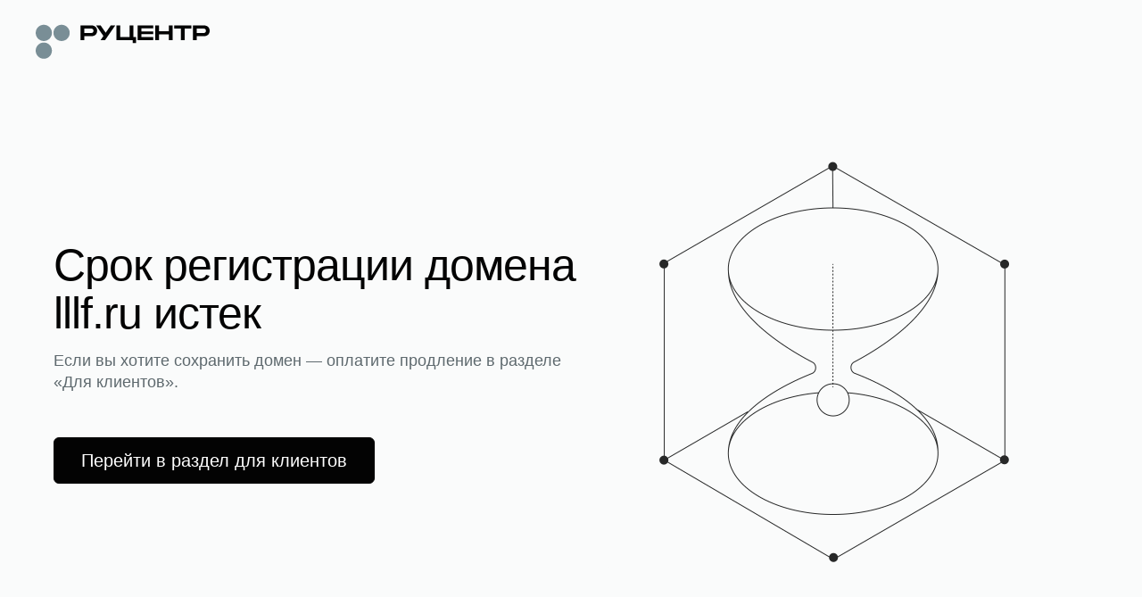

--- FILE ---
content_type: image/svg+xml
request_url: https://storage.nic.ru/ru/images/svg/1.support-newi.svg
body_size: 2445
content:
<svg width="40" height="40" viewBox="0 0 40 40" fill="none" xmlns="http://www.w3.org/2000/svg">
<path fill-rule="evenodd" clip-rule="evenodd" d="M29 4C26.4894 4 24.2489 5.15649 22.7822 6.96581C19.3399 4.82606 15.7944 3.61482 12.6591 3.51447C9.36905 3.40916 6.71952 4.5332 5.13043 6.70781C3.5413 8.88249 3.10345 11.9836 3.88662 15.5194C4.32448 17.4962 5.12998 19.5456 6.24882 21.563C4.27796 23.0202 3 25.3608 3 28C3 32.4183 6.58172 36 11 36C13.5105 36 15.751 34.8436 17.2177 33.0343C20.6272 35.1538 24.1391 36.3628 27.2536 36.4826C30.5258 36.6085 33.1749 35.525 34.7878 33.4019C36.4007 31.2786 36.8868 28.2349 36.1698 24.7455C35.7473 22.6894 34.921 20.5467 33.751 18.4371C35.722 16.98 37 14.6392 37 12C37 7.58172 33.4183 4 29 4ZM9.91058 25.2039C9.04091 24.1224 8.26428 23.0094 7.58957 21.8855C8.59868 21.3215 9.7618 21 11 21C14.866 21 18 24.134 18 28C18 31.866 14.866 35 11 35C7.13401 35 4 31.866 4 28C4 25.731 5.07959 23.7141 6.75312 22.435C7.42578 23.5518 8.19311 24.6541 9.04576 25.7238C8.40551 26.2739 8 27.0896 8 28C8 29.6569 9.34315 31 11 31C12.6569 31 14 29.6569 14 28C14 26.3431 12.6569 25 11 25C10.6157 25 10.2483 25.0723 9.91058 25.2039ZM11 20C9.58006 20 8.24652 20.3699 7.09051 21.0187C6.03077 19.0962 5.27362 17.1572 4.86295 15.3031C4.11948 11.9466 4.5711 9.16814 5.93783 7.29781C7.28766 5.45062 9.58444 4.41657 12.6271 4.51396C15.5279 4.60681 18.8841 5.73034 22.201 7.78206C21.4397 9.00663 21 10.452 21 12C21 13.7736 21.5772 15.4125 22.554 16.7389L16.8014 22.4915C15.3438 20.9568 13.2836 20 11 20ZM33.2467 17.5651C32.5744 16.4489 31.8072 15.3466 30.9541 14.2764C31.5944 13.7262 32 12.9105 32 12C32 10.3431 30.6569 9 29 9C27.3431 9 26 10.3431 26 12C26 13.6569 27.3431 15 29 15C29.3842 15 29.7516 14.9278 30.0892 14.7961C30.9596 15.8786 31.736 16.9915 32.4103 18.1145C31.4012 18.6785 30.2381 19 29 19C25.134 19 22 15.866 22 12C22 8.13401 25.134 5 29 5C32.866 5 36 8.13401 36 12C36 14.2691 34.9203 16.286 33.2467 17.5651ZM32.9093 18.9814C34.0181 20.9929 34.7943 23.02 35.1902 24.9468C35.8697 28.2534 35.3765 30.9737 33.9915 32.797C32.6216 34.6003 30.3218 35.5999 27.2921 35.4833C24.4087 35.3724 21.0839 34.2501 17.7989 32.2181C18.5603 30.9935 19 29.5481 19 28C19 26.2264 18.4228 24.5875 17.446 23.2611L23.1986 17.5085C24.6562 19.0432 26.7164 20 29 20C30.4199 20 31.7534 19.6301 32.9093 18.9814ZM29 10C30.1046 10 31 10.8954 31 12C31 13.1046 30.1046 14 29 14C27.8954 14 27 13.1046 27 12C27 10.8954 27.8954 10 29 10ZM13 28C13 26.8954 12.1046 26 11 26C9.89543 26 9 26.8954 9 28C9 29.1046 9.89543 30 11 30C12.1046 30 13 29.1046 13 28Z" fill="#030303"/>
</svg>
